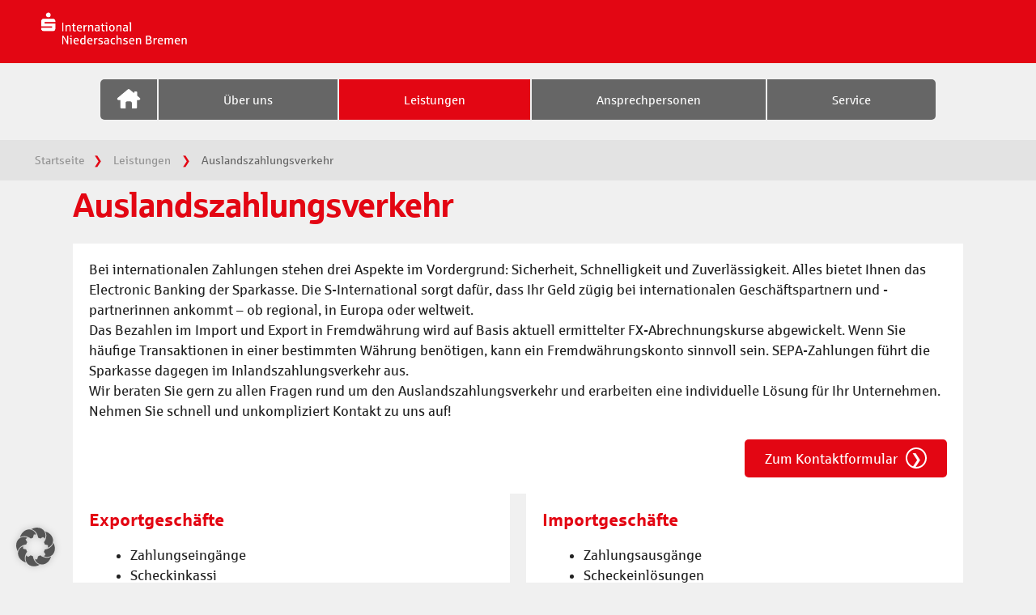

--- FILE ---
content_type: text/css; charset=utf-8
request_url: https://www.s-inb.de/wp-content/themes/generatepress-child/style.css?ver=1758542969
body_size: 310
content:
/*
 Theme Name:   AdNord Child (GeneratePress)
 Theme URI:    https://generatepress.com
 Description:  AdNord GeneratePress child theme
 Author:       Tom Usborne & AdNord Media GmbH
 Author URI:   https://tomusborne.com
 Template:     generatepress
 Version:      0.1
*/


@import url(styles/header.css);
@import url(styles/main.css);
@import url(styles/footer.css);
@import url(styles/fonts.css);
@import url(styles/form.css);

@import url(styles/blocks/block-adnord-grid.css);
@import url(styles/blocks/icon-block.css);
@import url(styles/jobs_single.css);
@import url(styles/contactperson.css);
@import url(styles/blocks/ansprechpartner-filter.css);
@import url(styles/jobs_overview.css);

:root {
    --primary: #E30613;
    --dark: #222;
    --lightgrey: #F0F0F0;
    --grey: #E3E3E3;
    --darkgrey: #666;
    --gray-transparent: rgba(68,68,68,.8);
    --gray-transparent-50: rgba(68,68,68,.5);
}


.boxgrid-content h2 {
    font-size: 22px !important;
}




--- FILE ---
content_type: text/css; charset=utf-8
request_url: https://www.s-inb.de/wp-content/themes/generatepress-child/styles/header.css
body_size: 2479
content:
:root {
    --desktop-menuitem-width: 80px;
}
/*Float Menu*/

@media screen and (min-width: 1000px) {
    .main-navigation {
        padding-top: 20px;
        padding-bottom: 10px;
        position: absolute;
        width: 100%;
        -webkit-transition: all 0.4s ease;
        -o-transition: all 0.4s ease;
        transition: all 0.4s ease;
        border-bottom: 2px solid transparent;
    }

    .main-navigation:hover {
        background-color: #fff;
        border-bottom: 2px solid var(--grey);
    }
}

.main-navigation li {
    z-index: 9999999999999;
}

.main-navigation ul ul.sub-menu li {
    border-bottom: 1px solid var(--grey);
}

.main-navigation ul ul.sub-menu li:last-child {
    border-bottom: 1px solid #fff;
}

.main-navigation .main-nav > ul > li > a {
    background-color: var(--gray-transparent);
    margin: 0 1px;
    /* padding: 0 100px; */
}

.main-navigation .inside-navigation.grid-container {
    display: -webkit-box;
    display: -ms-flexbox;
    display: flex;
    -webkit-box-pack: center;
        -ms-flex-pack: center;
            justify-content: center;
}

.main-navigation .main-nav > ul > li:last-child > a {
    border-top-right-radius: 5px;
    border-bottom-right-radius: 5px;
}

.main-navigation .main-nav > ul > li:first-child > a {
    border-top-left-radius: 5px;
    border-bottom-left-radius: 5px;
}

/*Home Icon*/

.menu-home.menu-item a svg {
    fill: currentColor;
    width: 30px !important;
    height: 30px !important;
    -webkit-transform: translateY(10px);
        -ms-transform: translateY(10px);
            transform: translateY(10px);
}

.menu-home.menu-item a {
    padding: 0 20px !important;
    position: relative;
    font-size: 0 !important;
    line-height: 0 !important;
}

.menu-home.menu-item a::before {
    content: url("data:image/svg+xml,%3Csvg version='1.1' id='Ebene_1' xmlns='http://www.w3.org/2000/svg' xmlns:xlink='http://www.w3.org/1999/xlink' x='0px' y='0px' viewBox='0 0 500 500' style='enable-background:new 0 0 500 500;' xml:space='preserve'%3E%3Cstyle type='text/css'%3E .st0%7Bfill:%23FFFFFF;%7D%0A%3C/style%3E%3Cg%3E%3Cg%3E%3Cpath class='st0' d='M12.9,256.3c0-3,0-5.9,0-8.9c2.5-8.8,8.8-14.4,15.5-20C94.1,173,159.7,118.6,225.3,64.1 c6.3-5.2,12.4-10.6,20.6-12.6c3,0,5.9,0,8.9,0c6.7,1.8,12.2,5.5,17.5,9.9c28.2,23.6,56.5,46.9,84.7,70.4c1,0.8,2,1.6,3.8,3.1 c0-6.1,0.3-11.2-0.1-16.3c-0.7-10.9,8-17.4,17-17.2c10.3,0.2,20.5,0,30.8,0c10.7,0.1,17,6.4,17,17.1c0,22.1,0.1,44.3-0.1,66.4 c0,2.8,0.9,4.5,3,6.2c16.6,13.7,33.2,27.4,49.7,41.2c7.5,6.3,11,14.3,9.1,24c-2.4,12.5-12.7,20.7-26.1,20.9 c-12.1,0.2-24.2,0-36.4,0.1c-1.3,0-2.6,0.1-4.2,0.2c0,2.1,0,3.8,0,5.5c0,49.7,0,99.4,0,149.1c0,11-5.9,17-16.9,17 c-28.2,0-56.4,0-84.6,0c-1.3,0-2.7,0-4.4,0c0-1.9,0-3.5,0-5.1c0-35.5,0-71,0-106.4c0-3.1-0.2-6.2-0.9-9.2 c-3.2-13.5-15.2-22.6-30.1-22.7c-21.8-0.1-43.5,0.3-65.3-0.1c-16.6-0.4-32.8,11.8-32.4,32.6c0.6,35.4,0.2,70.7,0.2,106.1 c0,1.5,0,3.1,0,4.8c-2.1,0-3.6,0-5.1,0c-27.7,0-55.4,0-83.1,0c-12.3,0-17.9-5.6-17.9-17.9c0-49.6,0-99.2,0-148.7 c0-1.6,0-3.2,0-5.2c-1.9,0-3.3,0-4.8,0c-11.7,0-23.5,0.1-35.2,0c-13.2-0.1-22.5-7.1-26.4-19.7C13.5,257.1,13.1,256.7,12.9,256.3z' /%3E%3C/g%3E%3C/g%3E%3C/svg%3E");
    width: 30px;
    height: 50px;
    display: block;
    padding-top: 9px;
}

/*Pfeile*/
span.gp-icon.icon-arrow-right {
    border: 1px solid var(--darkgrey);
    border-radius: 100%;
    padding: 2px 3px 4px;
    -webkit-transform: translateY(-4px);
        -ms-transform: translateY(-4px);
            transform: translateY(-4px);
}

/*Submenu no shadow*/
.main-navigation ul ul.sub-menu {
    -webkit-box-shadow: none;
            box-shadow: none;
}

/* Farben Mobil */

@media screen and (max-width: 999px) {
    .main-navigation .main-nav ul li a, .main-navigation .menu-toggle, .main-navigation .menu-bar-items {
        color: var(--darkgrey);
    }
    .main-navigation{
        background-color: #fff;
    }

    button.menu-toggle:hover, button.menu-toggle:focus {
        color: var(--primary);
    }

    /* Innen */
    .main-navigation .main-nav > ul > li > a {
        background-color: #fff;
    }

    .main-navigation .main-nav > ul > li.menu-home > a {
        background-color: var(--primary);
        max-width: 70px;
        border-radius: 5px;
        margin: 0 auto;
    }

    .main-navigation .gp-icon.icon-arrow svg {
        border: 1px solid var(--darkgrey);
        color: inherit;
        border-radius: 100%;

    }

}

/* Menu Fix Bigger width ________________________________________________*/
@media screen and (min-width: 1100px) {
    /*First Level width Menu items*/
    .main-navigation .main-nav ul li a, .menu-toggle, .main-navigation .menu-bar-item > a {
        padding-left: var(--desktop-menuitem-width);
        padding-right: var(--desktop-menuitem-width);
    }

    /*First Level no Arrows*/
    .main-nav > ul > li.menu-item-has-children > a > .dropdown-menu-toggle {
        display: none;
    }

    .main-navigation .main-nav > ul > li.menu-item-has-children > a {
        padding-right: var(--desktop-menuitem-width);
    }

    /*Submenu width*/
    .main-navigation ul ul.sub-menu {
        width: 330px;
    }
    
}

/* Mega Menu ________________________________________________*/

@media (min-width: 1000px) {
    nav .main-nav .mega-menu {
        position: static;
        z-index: 9999999999999;
    }

    nav .main-nav .mega-menu > ul {
        position: absolute;
        width: 100%;
        padding: 20px 10px;
        left: 0 !important;
        /* display: -webkit-box;
        display: -ms-flexbox;
        display: flex;
        -ms-flex-wrap: wrap;
            flex-wrap: wrap; */
        /* min-height: 50vh; */
        padding-bottom: 100px;
        /* z-index: -1; */
        border-bottom: 2px solid var(--grey);
    }

    /*Submenu volle breite*/
    .main-navigation .grid-container {
        max-width: 100%;
    }


    /* nav .main-nav .mega-menu > ul > li > a {
        font-weight: bold;
    } */

    nav .main-nav .mega-menu>ul>li {
        /* display: inline-block; */
        /* width: 25%; */
        width: 33%;
        /* vertical-align: top; */
    }

    /* nav .main-nav .mega-menu.mega-menu-col-2>ul>li {
        width: 50%;
    }

    nav .main-nav .mega-menu.mega-menu-col-3>ul>li {
        width: 33.3333%;
    }

    nav .main-nav .mega-menu.mega-menu-col-5>ul>li {
        width: 20%;
    }

    nav .main-nav .mega-menu > ul > li:hover > a,
    nav .main-nav .mega-menu > ul > li:focus > a,
    nav .main-nav .mega-menu > ul > li[class*="current-"] > a,
    nav .main-nav .mega-menu ul ul {
        background-color: transparent !important;
        color: inherit;
    }

    nav .main-nav .mega-menu ul .sub-menu {
        position: static;
        display: block;
        opacity: 1;
        visibility: visible;
        width: 100%;
        -webkit-box-shadow: 0 0 0;
                box-shadow: 0 0 0;
        left: 0;
        height: auto;
        pointer-events: auto;
        -webkit-transform: scale(1);
            -ms-transform: scale(1);
                transform: scale(1);
    }

    nav .main-nav .mega-menu ul.toggled-on .sub-menu {
        pointer-events: auto;
    }

    nav .main-nav .mega-menu .sub-menu .menu-item-has-children .dropdown-menu-toggle {
        display: none;
    } */
}

@media (min-width: 1250px) {
    nav .main-nav .mega-menu > ul {
        padding-left: 15vw;
        padding-right: 15vw;
    }
}

@media (min-width: 1550px) {
    nav .main-nav .mega-menu > ul {
        padding-left: 20vw;
        padding-right: 20vw;
    }
}

@media (min-width: 1850px) {
    nav .main-nav .mega-menu > ul {
        padding-left: 25vw;
        padding-right: 25vw;
    }
}

@media (min-width: 2500px) {
    nav .main-nav .mega-menu > ul {
        padding-left: 30vw;
        padding-right: 30vw
    }
}


/*Headerbild & Breadcrumbs*/

.page-header-static-spk {
    width: 100%;
    max-height: 100vh;
}

.header-wrapper {
    width: 100%;
    height: 400px;
    max-height: 700px;
}

@media screen and (min-width: 1000px) {
    .header-wrapper {
        width: 100%;
        height: calc(100vh - 128px); /* Header 78px + Höhe breadcrumbs (50px)*/
    }

    .frontheader.header-wrapper {
        height: calc(100vh - 78px);
    }
}

.header-wrapper.without-img {
    height: 95px;
}

.breadcrumb {
    min-height: 50px;
    width: 100%;
    background-color: var(--grey);
    display: -webkit-box;
    display: -ms-flexbox;
    display: flex;
    -webkit-box-align: center;
        -ms-flex-align: center;
            align-items: center;
    font-size: 0.9rem;
    color: var(--darkgrey);
}

.error404 .breadcrumb {
    display: none;
}

.list-inline {
    margin-bottom: 0!important;
    width: 100%;
    display: block;
}

.list-inline li {
    display: inline-block;
    padding: 5px 0;
}

.breadcrumb a {
    color: var(--gray-transparent-50);
    text-decoration: none;
}

.breadcrumb a:hover {
    color: var(--primary);
    text-decoration: none;
}

.breadcrumb li::after {
    content: "\276F";
    color: var(--primary) !important;
    margin: 0 10px;
    color: inherit;
    display: inline-block;
}

.breadcrumb li:last-child:after {
    display: none;
}


--- FILE ---
content_type: text/css; charset=utf-8
request_url: https://www.s-inb.de/wp-content/themes/generatepress-child/styles/main.css
body_size: 872
content:
/* .entry-content > .gb-container {
    padding: 50px 15px;
} */

.gb-container.text-white,
.gb-container.text-white h1,
.gb-container.text-white h2,
.gb-container.text-white h3,
.gb-container.text-white h4,
.gb-container.text-white h5,
.gb-container.text-white h6,
.gb-container.text-white p {
    color: #fff;
}

a {
    text-decoration: none;
}

a:hover {
    text-decoration: underline;
}

p {
    margin-bottom: 10px;
}

img.img-fit {
    width: 100%;
    height: 100%;
    -o-object-fit: cover;
       object-fit: cover;
}

.w100 {
    width: 100%;
}

/* Buttons */

.spk-btn {
    padding: 10px;
    background-color: #fff;
    color: var(--darkgrey);
    margin-left: auto;
    margin-top: 15px;
    border-radius: 5px;
    -webkit-transition: all 0.2s ease;
    -o-transition: all 0.2s ease;
    transition: all 0.2s ease;
}

.spk-btn.red {
    background-color: var(--primary);
    color: #fff;
    padding: 10px 25px;
}

.spk-btn::after {
    content: "\276F";
    margin-left: 10px;
    border: 2px solid var(--darkgrey);
    background-color: #fff;
    color: inherit;
    border-radius: 100%;
    width: 26px;
    height: 26px;
    display: inline-block;
    text-align: center;
    -webkit-transition: all 0.2s ease;
    -o-transition: all 0.2s ease;
    transition: all 0.2s ease;
}

.spk-btn.red::after {
    border: 2px solid #fff;
    background-color: var(--primary);
    color: inherit;
}

a:hover .spk-btn::after, 
.spk-btn:hover::after {
    background-color: var(--darkgrey);
    color: #fff;
    -webkit-transform: translateX(4px);
        -ms-transform: translateX(4px);
            transform: translateX(4px);
}

a:hover .spk-btn.red::after, 
.spk-btn:hover.red::after {
    background-color: #fff;
    color: var(--primary);
}

a:hover .spk-btn, 
.spk-btn:hover {
    -webkit-transform: scale(1.05);
        -ms-transform: scale(1.05);
            transform: scale(1.05);
}

/* Boxen hover Shadow */

a.grid-box,
.iconbox-container:not(.dark_theme)  a.icon-box {
    -webkit-transition: all 0.4s ease;
    -o-transition: all 0.4s ease;
    transition: all 0.4s ease;
}

a.grid-box:hover,
.iconbox-container:not(.dark_theme)  a.icon-box:hover {
    -webkit-box-shadow: 0 0 0.125em 0.125em #e3e3e3;
            box-shadow: 0 0 0.125em 0.125em #e3e3e3;
}

/* Unterseite app-s-weltweit / Videos */

.checked>li::before {
    color: #009864;
    color: var(--if6-color-success, #009864);
}

.checked>li::before {
    content: "v";
    font: 1.125em / 1 Pictos-IF;
    display: inline-block;
    text-align: right;
    width: 1.666666em;
    margin: 0 .333333em 0 -2em;
    -webkit-font-smoothing: antialiased;
    -moz-osx-font-smoothing: grayscale;
}

ul.checked {
	list-style: none;
}


.box[class*=icon-]::before {
    font-size: 4em;
    position: absolute;
    left: 0;
    top: 0;
    text-align: center;
    width: 1.28125em;
    height: 1.28125em;
    color: #292929;
    color: var(--if6-color-box-heading, #292929);
}

.feature_icon .boxgrid-content::before {
    content: "\f749";
    font: 1em / .81 Pictos-IF;
    display: inline-block;
    color: inherit;
    width: 1em;
    overflow: hidden;
    -webkit-font-smoothing: antialiased;
    -moz-osx-font-smoothing: grayscale;
	    font-size: 4em;
    position: absolute;
    left: 0;
    top: 0;
    text-align: center;
    width: 1.28125em;
    height: 1.28125em;
    color: #292929;
}

.boxgrid-content {
    position: relative;
}


.feature_icon  .text-side {
    margin-left: 50px;
}


--- FILE ---
content_type: text/css; charset=utf-8
request_url: https://www.s-inb.de/wp-content/themes/generatepress-child/styles/footer.css
body_size: 210
content:
/* Datenschutz Menü */
.footer-legal-container {
    background-color: var(--darkgrey);
    color: #fff;
    padding: 10px 0 15px;
}

.footer-legal-container a {
    color: #fff;
}

.footer-legal-container ul {
    list-style: none;
    margin: 0 0 10px 20px !important;
}

.footer-legal-container li {
    display: inline-block;
    padding-right: 20px;
}

/* Widgets */

.site-footer a {
    font-size: 0.9em;
    color: #ffffffa2;
    -webkit-transition: all 0.2s ease;
    -o-transition: all 0.2s ease;
    transition: all 0.2s ease;
}

.site-footer a:hover {
    color: #fff;
    text-decoration: none;
}

.site-footer .widget ul li {
    margin-bottom: 0;
}

.site-footer .widget-title {
    margin-bottom: 10px;
    font-size: 18px;
}

--- FILE ---
content_type: text/css; charset=utf-8
request_url: https://www.s-inb.de/wp-content/themes/generatepress-child/styles/fonts.css
body_size: 314
content:
/* Font PT Serif */
/* @font-face {
    font-family: 'PTSerif';
    font-style: normal;
    src: url('/app/themes/generatepress-child/fonts/PT-Serif-regular.woff2');
    src: local(''),
         url('/app/themes/generatepress-child/fonts/PT-Serif-regular.woff2') format('woff2'),
         url('/app/themes/generatepress-child/fonts/PT-Serif-regular.woff') format('woff'),
         url('/app/themes/generatepress-child/fonts/PT-Serif-regular.ttf') format('truetype');
  } */

  body {
    font-family: 'Sparkasse_Rg';
  }

  h2, h3, h4, h5 {
    font-family: 'Sparkasse_Bd';
  }

  h1 {
    font-family: 'SparkasseHead_Rg';
  }

  @media screen and (max-width: 900px) {
    h1 {
      font-size: 30px;
    }

    h2 {
      font-size: 26px;
    }
  }


  /* @font-face {
    font-family: 'Pictos-IF';
    font-style: normal;
    src: url('/app/themes/generatepress-child/fonts/pictos-if.woff');
    unicode-range: U+26;
  } */

  @font-face {
    font-family: Pictos-IF;
    src: url('/app/themes/generatepress-child/fonts/pictos-if.woff') format("woff"),url('/app/themes/generatepress-child/fonts/pictos-if.ttf') format("truetype");
    font-weight: 400;
    font-style: normal;
}



  @font-face {
    font-family: 'Sparkasse_Rg';
    font-style: normal;
    src: url('/app/themes/generatepress-child/fonts/Sparkasse_Rg.woff2');
    src: local(''),
         url('/app/themes/generatepress-child/fonts/Sparkasse_Rg.woff2') format('woff2'),
         url('/app/themes/generatepress-child/fonts/Sparkasse_Rg.ttf') format('truetype');
  }

  @font-face {
    font-family: 'Sparkasse_Bd';
    font-style: normal;
    src: url('/app/themes/generatepress-child/fonts/Sparkasse_Bd.woff2');
    src: local(''),
         url('/app/themes/generatepress-child/fonts/Sparkasse_Bd.woff2') format('woff2'),
         url('/app/themes/generatepress-child/fonts/Sparkasse_Bd.ttf') format('truetype');
  }

  @font-face {
    font-family: 'SparkasseHead_Rg';
    font-style: normal;
    src: url('/app/themes/generatepress-child/fonts/SparkasseHead_Rg.woff2');
    src: local(''),
         url('/app/themes/generatepress-child/fonts/SparkasseHead_Rg.woff2') format('woff2'),
         url('/app/themes/generatepress-child/fonts/SparkasseHead_Rg.ttf') format('truetype');
  }




--- FILE ---
content_type: text/css; charset=utf-8
request_url: https://www.s-inb.de/wp-content/themes/generatepress-child/styles/form.css
body_size: 321
content:
:root {
    --gap: 20px;
}

.wpcf7-form {
    display: -webkit-box;
    display: -ms-flexbox;
    display: flex;
    -ms-flex-wrap: wrap;
        flex-wrap: wrap;
    gap: var(--gap);
    -webkit-box-pack: justify;
        -ms-flex-pack: justify;
        width: 70%;
        justify-content: center;
        margin: 0 auto;
        border: 1px solid #e3e3e3;
        border-radius: 4px;
        padding: 10px;
}

.wpcf7-form label {
    width: 100%;
}

.wpcf7-form input:not([type="submit"]),
.wpcf7-form textarea {
    width: 100%;
    background: #fff;
    border: 1px solid #444;
    border-radius: 4px;
}

.wpcf7-form .w-100 {
    width: 100%;
}

.wpcf7-form .w-50 {
    width: calc(50% - var(--gap));
}

select.wpcf7-form-control.wpcf7-select {
    width: 100%;
    background: #fff;
    border: 1px solid #444;
    border-radius: 4px;
}

/* Kontaktformular */


.contact-form { 
    border: 1px solid #444;
    border-radius: 4px;
    display: -webkit-box;
    display: -ms-flexbox;
    display: flex;
    background: white;
    -ms-flex-wrap: wrap;
    flex-wrap: wrap;
    padding: 10px;
}



.col.half {
    display: flex;
    width: 100%;
    gap: 12px;
}

.col.full {
    width: 100%;
}

.cftxt {
    border: 1px solid #444;
    border-radius: 4px;
    padding: 10px;
    background: white;
    width: 100%;
}
.page-id-168 .boxgrid-content  {
    width: 70%;
    margin: 0 auto;
}





--- FILE ---
content_type: text/css; charset=utf-8
request_url: https://www.s-inb.de/wp-content/themes/generatepress-child/styles/blocks/block-adnord-grid.css
body_size: 725
content:
:root {
    --gap: 20px;
}

@media screen and (max-width: 850px) {
    :root {
        --gap: 10px;
    }
}

.adnord-box-gridcontainer{
    display: -webkit-box;
    display: -ms-flexbox;
    display: flex;
    -ms-flex-wrap: wrap;
        flex-wrap: wrap;
    gap: var(--gap);
    -webkit-box-pack: justify;
        -ms-flex-pack: justify;
            justify-content: space-between;
    margin: var(--gap) 0;
}

.grid-box{
    /* padding: 15px 0; */
    width: 100%;
} 

a.grid-box{
    text-decoration: none;
    color: inherit;
} 

.grid-box p{
    margin-bottom: 0!important;
} 

@media screen and (min-width: 1000px) {
    .grid-box.box-33{
        /* width: 33.3%; */
        width: calc(33.3% - (var(--gap) / 1.5));
    }
    
    .grid-box.box-66{
        /* width: 66.6%; */
        width: calc(66.6% - (var(--gap) / 2));
    }
}

@media screen and (min-width: 800px) {
    .grid-box.box-50{
        width: 50%;
        width: calc(50% - (var(--gap) / 2));
    }
}

.boxgrid-content{
    padding: 20px 20px;
    height: 100%;
}

.boxgrid-content .spk-btn{
    /* margin-top: 10px; */
    margin-top: 22px;
}

.boxgrid-content{
    background-color: #fff;
}

.text-side {
    display: -webkit-box;
    display: -ms-flexbox;
    display: flex;
    -ms-flex-wrap: wrap;
        flex-wrap: wrap;
    -ms-flex-line-pack: justify;
        align-content: space-between;
    height: 100%;
}

/* @media screen and (min-width: 1000px){
    .box-33.with-img .text-side,
    .box-50.with-img .text-side {
        height: calc(100% - 250px);
    }
} */


/*Wenn Bild*/

.with-img .img-side {
    min-height: 240px;
    margin-bottom: 15px;
}

.with-img .img-side img {
    width: 100%;
    height: 100%;
    -o-object-fit: cover;
       object-fit: cover;
    min-height: 240px;
}


/* Flexibler Inhalt ________________________________________________ */

.text-img-container {
    display: -webkit-box;
    display: -ms-flexbox;
    display: flex;
    -ms-flex-wrap: wrap;
        flex-wrap: wrap;
    gap: var(--gap);
}

.text-img-container > div {
    /* width: 50%; */
    -webkit-box-flex: 1;
        -ms-flex-positive: 1;
            flex-grow: 1;
    min-width: 300px;
}

.text-img-container > .txt {
    width: 60%;
}

.text-img-container > .img {
    width: calc(40% - var(--gap));
}

.text-img-container img {
    width: 100%;
    height: 100%;
    -o-object-fit: cover;
    object-fit: cover;
    min-height: 240px;
}

.new-btn-container {
    display: -webkit-box;
    display: -ms-flexbox;
    display: flex;
    -ms-flex-wrap: wrap;
        flex-wrap: wrap;
    -webkit-box-pack: end;
        -ms-flex-pack: end;
            justify-content: flex-end;
    margin-top: 20px;
}

.new-btn-container a:hover {
    text-decoration: none;
}

.videoblock {
    width: 100%;
    /* margin: 15px 0; */
}

/* // Case: Mehrspaltiger Text */

.text-col-container {
    display: -webkit-box;
    display: -ms-flexbox;
    display: flex;
    -ms-flex-wrap: wrap;
        flex-wrap: wrap;
    gap: var(--gap);
}

.text-col {
    width: 100%;
}

@media screen and (min-width: 800px) {
    .text-col.txt-50 {
        width: calc(50% - (var(--gap) /2));
    }

    .text-col.txt-333 {
        width: calc(50% - (var(--gap) /2));
    }
    .text-col.txt-25 {
        width: calc(50% - (var(--gap) /2));
    }
}

@media screen and (min-width: 1000px) {
    .text-col.txt-333 {
        width: calc(33% - (var(--gap) /1.5));
    }
    .text-col.txt-25 {
        width: calc(25% - (var(--gap) /2));
    }
}


--- FILE ---
content_type: text/css; charset=utf-8
request_url: https://www.s-inb.de/wp-content/themes/generatepress-child/styles/blocks/icon-block.css
body_size: 596
content:
/* General */

.iconbox-container {
    display: -webkit-box;
    display: -ms-flexbox;
    display: flex;
    -ms-flex-wrap: wrap;
        flex-wrap: wrap;
        gap: var(--gap);
    -webkit-box-pack: center;
        -ms-flex-pack: center;
            justify-content: center;
}

.icon-box {
    background-color: #fff;
    text-align: center;
    padding: 10px 20px 30px;
    width: 100%;
    text-decoration: none;
    -webkit-transition: all 0.2s ease;
    -o-transition: all 0.2s ease;
    transition: all 0.2s ease;
}

@media screen and (min-width: 450px) {
    .icon-box {
        width: calc(50% - (var(--gap) /2));
    }
}

@media screen and (min-width: 1000px) {
    .icon-box {
        width: calc(16% - (var(--gap) /2));
    }
}

.icon-box .text {
    font-size: 0.9em;
    color: var(--darkgrey);
}

.icon-box .icon {
    height: 100px;
    width: 100%;
    display: -webkit-box;
    display: -ms-flexbox;
    display: flex;
    -webkit-box-align: center;
        -ms-flex-align: center;
            align-items: center;
    -webkit-box-pack: center;
        -ms-flex-pack: center;
            justify-content: center;
}



/* Before (Unicode Icon) */

.icon-box .icon::before {
    /* font-size: 60px; */
    font-size: 6rem;
    display: inline-block;
    color: var(--primary);
    margin-bottom: 5px;
    -webkit-transition: all 0.2s ease;
    -o-transition: all 0.2s ease;
    transition: all 0.2s ease;

    /* font: 2em/1 'Pictos-IF'; */
    font-family: 'Pictos-IF';
    -webkit-font-smoothing: antialiased;
    -moz-osx-font-smoothing: grayscale
}

/* SVG */

.svg-box.icon-box svg{
    fill: var(--primary);
    margin-bottom: 5px;
    width: 50px;
    height: 50px;
    -webkit-transition: all 0.2s ease;
    -o-transition: all 0.2s ease;
    transition: all 0.2s ease;
}


/* Hover */

.icon-box:hover {
    background-color: var(--primary);
    text-decoration: none;
    -webkit-transform: scale(1.05);
        -ms-transform: scale(1.05);
            transform: scale(1.05);
}

.icon-box:hover .text {
    color: #fff;
    font-weight: 600;
}

.svg-box.icon-box:hover svg{
    fill: #fff;
}

.icon-box:hover .icon::before {
    color: #fff;
}


/* Dark version */

.iconbox-container.dark_theme .icon-box,
.iconbox-container.dark_theme .icon-box:hover  {
    background-color: transparent;
    text-decoration: none;
}

.iconbox-container.dark_theme.icon-box:hover,
.iconbox-container.dark_theme .icon-box:hover .text {
    color: var(--darkgrey);
    font-weight: normal;
}

.iconbox-container.dark_theme .svg-box.icon-box svg,
.iconbox-container.dark_theme.svg-box.icon-box:hover svg{
    fill: var(--darkgrey);
}

.iconbox-container.dark_theme .icon-box:hover .icon::before,
.iconbox-container.dark_theme .icon-box .icon::before  {
    color: var(--darkgrey);
}


--- FILE ---
content_type: text/css; charset=utf-8
request_url: https://www.s-inb.de/wp-content/themes/generatepress-child/styles/jobs_single.css
body_size: 484
content:
.jobboxbg {
    display: -webkit-box;
    display: -ms-flexbox;
    display: flex;
    background: white;
    padding: var(--gap);
    -ms-flex-wrap: wrap;
        flex-wrap: wrap;
    margin-bottom: var(--gap);
    gap: var(--gap);
}

.jobboxbg:hover {
    text-decoration: none;
}


.jobbox70, .jobbox30 {
    width: 100%;

}

.kontaktflex {
    display: -webkit-box;
    display: -ms-flexbox;
    display: flex;
    -ms-flex-wrap: wrap;
        flex-wrap: wrap;
    gap: var(--gap);
}

.caption_img_job {
    font-size: 12px;
    display: -webkit-box;
    display: -ms-flexbox;
    display: flex;
    text-align: center;
    -webkit-box-pack: center;
        -ms-flex-pack: center;
            justify-content: center;
    -webkit-box-align: center;
        -ms-flex-align: center;
            align-items: center;
}


.kontaktbutton {
display: -webkit-box;
display: -ms-flexbox;
display: flex;
-webkit-box-pack: center;
    -ms-flex-pack: center;
        justify-content: center;
margin-top: 20px;
}

.kontaktbutton a.spk-btn.red {
    margin: 0 auto;
}


.buttonjobs {
    padding: 10px;
    background-color: var(--contrast-2);
    border-radius: 10px;
    width: -webkit-fit-content;
    width: -moz-fit-content;
    width: fit-content;
    margin: 0 auto;
    color: white;
}

.kontaktbutton a:hover {
  background-color: var(--accent);
  color: white;
  text-decoration: none;
}

.job-container.jobs h2 {
    /* font-size: 0.6em; */
    font-size: 1.2em;
    line-height: 1.7rem;
}



@media screen and (min-width: 1200px) {

    .jobbox30 {
        width: calc(30% - (var(--gap) /2));
    }

    .jobbox70 {
        width: calc(70% - (var(--gap) /2));
    
    }
    
}

@media screen and (min-width: 1000px){
    .kontakt_foot_icons .icon-box {
        display: -webkit-box;
        display: -ms-flexbox;
        display: flex;
        -webkit-box-pack: center;
            -ms-flex-pack: center;
                justify-content: center;
        width: calc(50% - (var(--gap) /2));
        font-size: 11px;
        -webkit-hyphens: auto;
            -ms-hyphens: auto;
                hyphens: auto;
        display: flex;
    }
}

--- FILE ---
content_type: text/css; charset=utf-8
request_url: https://www.s-inb.de/wp-content/themes/generatepress-child/styles/contactperson.css
body_size: 125
content:
.contact {
    display: -webkit-box;
    display: -ms-flexbox;
    display: flex;
    background: white;
    padding: var(--gap);
    -ms-flex-wrap: wrap;
        flex-wrap: wrap;
    margin-bottom: var(--gap);
    gap: var(--gap);

}

.foto_contact_person {
    width: 285px;

}


.contactbox70, .contactbox30 {
    width: 100%;

}



@media screen and (min-width: 1200px) {

    .contactbox30 {
        width: calc(30% - (var(--gap) /2));
    }

    .contactbox70 {
        width: calc(70% - (var(--gap) /2));
    
    }
    
}

--- FILE ---
content_type: text/css; charset=utf-8
request_url: https://www.s-inb.de/wp-content/themes/generatepress-child/styles/blocks/ansprechpartner-filter.css
body_size: 926
content:

@-webkit-keyframes animatefilter {
    0%{
        -webkit-transform: scale(0);
                transform: scale(0);
    }
    /* 50%{
        -webkit-transform: scale(0);
                transform: scale(0);
    } */
    100%{
        -webkit-transform: scale(1);
                transform: scale(1);
    }
}
@keyframes animatefilter {
    0%{
        -webkit-transform: scale(0);
                transform: scale(0);
    }
    /* 50%{
        -webkit-transform: scale(0);
                transform: scale(0);
    } */
    100%{
        -webkit-transform: scale(1);
                transform: scale(1);
    }
}


.filteritem:checked ~ .reference-box{
    -webkit-animation: 0.2s forwards animatefilter !important;
            animation: 0.2s forwards animatefilter !important;
}

/* #'.$term->slug.':checked ~ .reference-box,
#'.$term->slug.':focus ~ .reference-box,
#'.$term->slug.':not(:checked) ~ .reference-box,
#'.$term->slug.':checked ~ .reference-box.'.$term->slug.' {
    animation: 0.5s forwards animatefilter;
} */


/* Label Styling */

.filteritem_label {
    background-color: #fff;
    padding: 10px 15px;
}

.filteritem:checked + .filteritem_label {
    background-color: var(--primary);
    color: #fff;
}

input.filteritem {
    position: absolute;
    left: -100vw;
    width: 0;
    height: 0;
    visibility: hidden;
}

/*Slide Bug*/

/* .slick-dots ~ .slick-dots {
    display: none;
} */

.popup-slider .slick-dots:not(:last-child) {
    display: none !important;
}

/* Styles */

.contactperson-container {
    -webkit-box-pack: start;
        -ms-flex-pack: start;
            justify-content: flex-start;
    gap: 0;
    margin-top: 40px;
}

/* .filteritem_label {
    background-color: var(--grey);
    padding: 10px 15px;
    width: calc(33.3% - (var(--gap) /1.5));
    min-height: 90px;
    font-size: 20px;
    font-weight: 600;
    color: red;
    display: -webkit-box;
    display: -ms-flexbox;
    display: flex;
    -webkit-box-align: center;
        -ms-flex-align: center;
            align-items: center;
    text-align: center;
    -webkit-box-pack: center;
        -ms-flex-pack: center;
            justify-content: center;
} */

.filteritem_label {
    background-color: #fff;
    text-align: center;
    border-right: 2px solid #f0f0f0;
    border-bottom: 2px solid rgb(197, 197, 197);;
    padding: 12px 15px;
    /* width: 20%;
    min-width: 212px; */
    /* min-height: 80px; */
    color: rgb(102, 102, 102);
    font-weight: 600;
    display: -webkit-box;
    display: -ms-flexbox;
    display: flex;
    -webkit-box-align: center;
        -ms-flex-align: center;
            align-items: center;
    text-align: center;
    -webkit-box-pack: center;
        -ms-flex-pack: center;
            justify-content: center;
            cursor: pointer;
            text-decoration: none;
}

.filteritem_label:hover {
    background-color: #666;
    color: #fff;
}

.cpinfo {
    margin-bottom: 10px;
    color: var(--darkgrey);
}

.devider {
    height: 20px;
}

.standortlabel {
    background-color: var(--grey);
}

.reference-box h3 {
    margin-bottom: 12px;
}

.cpplace {
    min-height: 25px;
}

.cpplace span {
    color: var(--darkgrey);
}

.contactperson-container .grid-box.box-33 {
    margin: 10px;
}

@media screen and (min-width: 700px){
    .contactperson-container .grid-box.box-33 {
        width: calc(50% - 20px);
    }
}

@media screen and (min-width: 1000px){
    .contactperson-container .grid-box.box-33 {
        width: calc(33.3% - 20px);
        /* margin-right: 0;
        margin-left: 0; */
    }

    /* .contactperson-container .grid-box.box-33:nth-child(3n),
    .contactperson-container .grid-box.box-33:nth-child(3n+1) {
        margin-right: 0;
        margin-left: 20px;
    } */
}

/* Advanced Filter */
/* .contact-advanced-filter .headlinefilter.alle1,
.contact-advanced-filter .headlinefilter.alle ~ div.alle1 */
.contact-advanced-filter .headlinefilter.alle2,
.contact-advanced-filter .headlinefilter.alle ~ div.alle2 
{
    display: none;
}

.headlinefilter {
    margin: 50px 10px 10px;
}

.standortfilter {
    display: -webkit-box;
    display: -ms-flexbox;
    display: flex;
    -ms-flex-wrap: wrap;
        flex-wrap: wrap;
}


--- FILE ---
content_type: text/css; charset=utf-8
request_url: https://www.s-inb.de/wp-content/themes/generatepress-child/styles/jobs_overview.css
body_size: 174
content:
.text-left {
    font-size: 18px;
}

.jobboxbg {
    display: -webkit-box;
    display: -ms-flexbox;
    display: flex;
    background: white;
    padding: var(--gap);
    -ms-flex-wrap: wrap;
        flex-wrap: wrap;
    margin-bottom: var(--gap);
    gap: var(--gap);
}




.readmore-container.job-button-right {
    display: flex;
}

.readmore-container.job-button-right a{
   margin-left: auto;
}

.thumb {
    display: flex;
}

.thumb img{
    margin: 0 auto;
}

@media screen and (min-width:680px) {
    

.job-container.jobs {
    display: flex;
    flex-wrap: wrap;
    gap: var(--gap);
}

a.job-wrapper.jobboxbg {
    width: calc(50% - (var(--gap) /2))
}
}